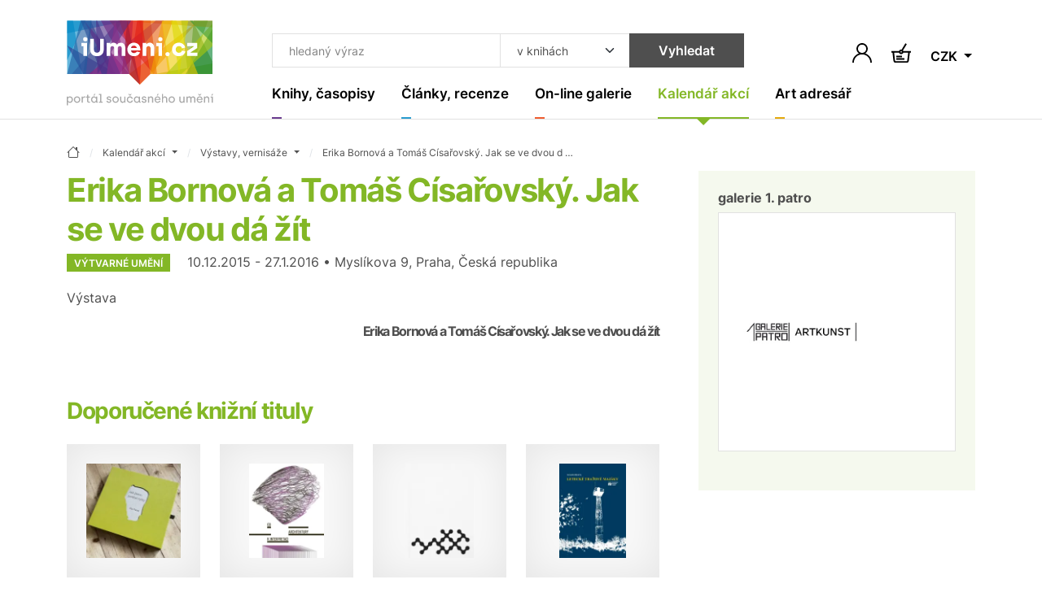

--- FILE ---
content_type: text/html; charset=UTF-8
request_url: https://www.iumeni.cz/kalendar-akci/vystavy-vernisaze/erika-bornova-a-tomas-cisarovsky-jak-se-ve-dvou-da-zit-g00161x6/
body_size: 14612
content:
<!DOCTYPE html>
<html lang="cs">


<head>
    <meta charset="utf-8">
    <meta name="viewport" content="width=device-width,initial-scale=1">
    <base href="https://www.iumeni.cz/">

    <title>Erika Bornová a Tomáš Císařovský. Jak se ve dvou dá žít | iUmeni.cz</title>

    <link rel="preconnect" href="https://www.googletagmanager.com" crossorigin>
    <link rel="preconnect" href="https://www.google-analytics.com" crossorigin>
    <link rel="preconnect" href="https://www.gstatic.com/" crossorigin>

    <link rel="preload" href="./assets/css/index-all.min.css?ver=4" as="style" onload="this.onload=null;this.rel='stylesheet'">
    <noscript>
        <link rel="stylesheet" href="./assets/css/index-all.min.css?ver=4">
    </noscript>

    <link rel="preload" href="./assets/fonts/inter-v12-latin+latin-ext-700.woff2" as="font" type="font/woff2" crossorigin="anonymous">
    <link rel="preload" href="./assets/fonts/inter-v12-latin+latin-ext-600.woff2" as="font" type="font/woff2" crossorigin="anonymous">
    <link rel="preload" href="./assets/fonts/inter-v12-latin+latin-ext-400.woff2" as="font" type="font/woff2" crossorigin="anonymous">

    


    <meta name="robots" content="index,follow">

    <meta name="description" content="Výstavy, vernisáže - Výstava ~ iUmeni.cz">
<meta name="section" content="Kalendář akcí / Výstavy, vernisáže">

    <meta name="author" content="iUmeni.cz - https://www.iumeni.cz/">
    <meta name="generator" content="SALIXUS - https://www.salixus.cz/">
    <meta property="og:site_name" content="iUmeni.cz">
    <meta property="og:locale" content="cs_CZ">

    <meta property="og:type" content="website">
    <meta property="og:url" content="https://www.iumeni.cz/kalendar-akci/vystavy-vernisaze/erika-bornova-a-tomas-cisarovsky-jak-se-ve-dvou-da-zit-g00161x6/">
    <meta property="og:title" content="Erika Bornová a Tomáš Císařovský. Jak se ve dvou dá žít | iUmeni.cz">
    <meta property="og:description" content="Výstavy, vernisáže - Výstava ~ iUmeni.cz">
    <meta property="og:image" content="https://www.iumeni.cz/img/iumeni-logo-normal.png">
    <meta property="og:image:type" content="image/png">
    <meta property="og:image:width" content="500">
    <meta property="og:image:height" content="500">
    <meta property="og:image:alt" content="Erika Bornová a Tomáš Císařovský. Jak se ve dvou dá žít">
    <link rel="canonical" href="https://www.iumeni.cz/kalendar-akci/vystavy-vernisaze/erika-bornova-a-tomas-cisarovsky-jak-se-ve-dvou-da-zit-g00161x6/">
    <link rel="icon" type="image/png" sizes="16x16" href="./assets/favicons/favicon-16x16.png">
    <link rel="icon" type="image/png" sizes="32x32" href="./assets/favicons/favicon-32x32.png">
    <link rel="icon" type="image/png" sizes="48x48" href="./assets/favicons/favicon-48x48.png">
    <link rel="profile" href="https://www.facebook.com/iumeni/?rel=publisher" title="iUmeni.cz na facebook">
    <link rel="author" href="https://www.facebook.com/iumeni/?rel=author" title="iUmeni.cz na facebook">

        <script>var dataLayer = dataLayer || [];function gtag() { dataLayer.push(arguments); }gtag('consent', 'default', {'ad_storage': 'denied','analytics_storage': 'granted','ad_user_data': 'denied','ad_personalization': 'denied','ads_data_redaction': 'granted','url_passthrough': 'granted'});window.addEventListener('load', () => { const loadGTM = () => { (function(w,d,s,l,i){ w[l]=w[l]||[]; w[l].push({'gtm.start': new Date().getTime(), event: 'gtm.js'}); var f=d.getElementsByTagName(s)[0], j=d.createElement(s), dl=l!='dataLayer'?'&l='+l:''; j.async=true; j.src='https://www.googletagmanager.com/gtm.js?id='+i+dl; f.parentNode.insertBefore(j,f); })(window,document,'script','dataLayer','GTM-TXZ3XN'); }; if ('requestIdleCallback' in window) { requestIdleCallback(loadGTM, {timeout: 3000}); } else { setTimeout(loadGTM, 2100); } });</script></head>
<body data-version="1.4.1" data-template="index">
    <div style="height: 1px; overflow: hidden;">&nbsp;</div><div class="header-spacer"></div>
<header class="o-header sticky-top">
    <nav class="navbar navbar-expand-xl navbar-light">
        <div class="container position-relative align-items-xl-start"><a class="navbar-brand" href="/" aria-label="Úvodní stránka"><svg class="mb-2 h-auto d-none d-xl-block" xmlns="http://www.w3.org/2000/svg" viewBox="0 0 181.53 105.04" width="180" height="105">
                    <use href="#logo-full"></use>
                </svg> <svg class="d-xl-none mb-n2" xmlns="http://www.w3.org/2000/svg" viewBox="0 0 181.53 80.04" width="100" height="44">
                    <use href="#logo-noclaim"></use>
                </svg> </a><button id="offcanvasNavbar2Label" class="navbar-toggler ms-auto" type="button" data-bs-toggle="offcanvas" data-bs-target="#offcanvasNavbar2" aria-controls="offcanvasNavbar2" aria-label="Toggle navigation"><span class="navbar-toggler-icon"></span></button>
            <div class="offcanvas offcanvas-end" tabindex="-1" id="offcanvasNavbar2" aria-labelledby="offcanvasNavbar2Label">
                <div class="offcanvas-header"><button type="button" class="btn-close ms-n2" data-bs-dismiss="offcanvas" aria-label="Close"></button></div>
                <div class="offcanvas-body flex-column">
                    <form>
                        <div class="header-search input-group ms-xl-3">
                            <input type="text" class="form-control header-search__input" placeholder="hledaný výraz" aria-label="Co hledat" id="searchTopText">
                            <select class="form-select header-search__select" id="searchTopCategory" aria-label="Kde hledat">
                                <option value="books">v knihách</option><option value="articles">v článcích</option>                            </select>
                            <button type="submit" class="btn btn-secondary header-search__submit" onclick="return searchTopGa(document.getElementById('searchTopText').value + ' | ' + document.getElementById('searchTopCategory').value);">Vyhledat</button>
                        </div>
                    </form>
                    <ul class="navbar-nav">
                        <li class="nav-item nav-item--purple dropdown"><a class="nav-link nav-link--navbar dropdown-toggle " href="/knihy-casopisy/" data-bs-toggle="dropdown" aria-expanded="false" title=""><span class="nav-link__content">Knihy, časopisy</span></a><ul class="dropdown-menu dropdown-menu--navbar"><li><a class="dropdown-item " href="/knihy-casopisy/vytvarne-umeni/" title="">Výtvarné umění</a></li><li><a class="dropdown-item " href="/knihy-casopisy/monografie/" title="">Monografie</a></li><li><a class="dropdown-item " href="/knihy-casopisy/fotografie/" title="">Fotografie</a></li><li><a class="dropdown-item " href="/knihy-casopisy/architektura/" title="">Architektura</a></li><li><a class="dropdown-item " href="/knihy-casopisy/uzite-umeni/" title="">Užité umění</a></li><li><a class="dropdown-item " href="/knihy-casopisy/dejiny-umeni/" title="">Dějiny umění</a></li><li><a class="dropdown-item " href="/knihy-casopisy/pro-sberatele/" title="">Pro sběratele</a></li><li><a class="dropdown-item " href="/knihy-casopisy/komiks/" title="">Komiks</a></li><li><a class="dropdown-item " href="/knihy-casopisy/casopisy/" title="">Časopisy</a></li><li><a class="dropdown-item " href="/knihy-casopisy/katalogy/" title="">Katalogy</a></li><li><a class="dropdown-item " href="/knihy-casopisy/design/" title="">Design</a></li><li><a class="dropdown-item " href="/knihy-casopisy/sklo/" title="">Sklo</a></li><li><a class="dropdown-item " href="/knihy-casopisy/graficky-design/" title="">Grafický design</a></li><li><a class="dropdown-item " href="/knihy-casopisy/poezie/" title="">Poezie</a></li><li><a class="dropdown-item " href="/knihy-casopisy/antikvariat/" title="">Antikvariát</a></li><li><a class="dropdown-item " href="/knihy-casopisy/pro-deti/" title="">Pro děti</a></li><li><a class="dropdown-item " href="/knihy-casopisy/ruzne/" title="">Beletrie a různé</a></li><li><a class="dropdown-item" href="/knihy-casopisy/" title="">ZOBRAZIT VŠE</a></li></ul></li><li class="nav-item nav-item--cyan dropdown"><a class="nav-link nav-link--navbar dropdown-toggle " href="/clanky-recenze/" data-bs-toggle="dropdown" aria-expanded="false" title=""><span class="nav-link__content">Články, recenze</span></a><ul class="dropdown-menu dropdown-menu--navbar"><li><a class="dropdown-item " href="/clanky-recenze/recenze/" title="">Recenze</a></li><li><a class="dropdown-item " href="/clanky-recenze/udalosti/" title="">Události</a></li><li><a class="dropdown-item " href="/clanky-recenze/aukcni-zpravodajstvi/" title="">Aukční zpravodajství</a></li><li><a class="dropdown-item " href="/clanky-recenze/videa/" title="">Videa</a></li><li><a class="dropdown-item " href="/clanky-recenze/umeni-a-design/" title="">Umění a design</a></li><li><a class="dropdown-item " href="/clanky-recenze/architektura/" title="">Architektura</a></li><li><a class="dropdown-item" href="/clanky-recenze/" title="">ZOBRAZIT VŠE</a></li></ul></li><li class="nav-item nav-item--orange dropdown"><a class="nav-link nav-link--navbar dropdown-toggle " href="/on-line-galerie/" data-bs-toggle="dropdown" aria-expanded="false" title=""><span class="nav-link__content">On-line galerie</span></a><ul class="dropdown-menu dropdown-menu--navbar"><li><a class="dropdown-item " href="/on-line-galerie/obraz/" title="">Obraz</a></li><li><a class="dropdown-item " href="/on-line-galerie/kresba/" title="">Kresba</a></li><li><a class="dropdown-item " href="/on-line-galerie/grafika/" title="">Grafika</a></li><li><a class="dropdown-item " href="/on-line-galerie/autorsky-plakat/" title="">Autorský plakát</a></li><li><a class="dropdown-item " href="/on-line-galerie/fotografie/" title="">Fotografie</a></li><li><a class="dropdown-item " href="/on-line-galerie/fotoobraz/" title="">Fotoobraz</a></li><li><a class="dropdown-item " href="/on-line-galerie/sochy-rezby/" title="">Sochy, řezby</a></li><li><a class="dropdown-item" href="/on-line-galerie/" title="">ZOBRAZIT VŠE</a></li></ul></li><li class="nav-item nav-item--lime dropdown"><a class="nav-link nav-link--navbar dropdown-toggle active" href="/kalendar-akci/" data-bs-toggle="dropdown" aria-expanded="false" title=""><span class="nav-link__content">Kalendář akcí</span></a><ul class="dropdown-menu dropdown-menu--navbar"><li><a class="dropdown-item active" href="/kalendar-akci/vystavy-vernisaze/" title="">Výstavy, vernisáže</a></li><li><a class="dropdown-item " href="/kalendar-akci/aukce/" title="">Aukce</a></li><li><a class="dropdown-item " href="/kalendar-akci/prednasky-kurzy-konference/" title="">Přednášky, kurzy, konference</a></li><li><a class="dropdown-item " href="/kalendar-akci/ostatni-doprovodny-program/" title="">Ostatní, doprovodný program</a></li><li><a class="dropdown-item" href="/kalendar-akci/" title="">ZOBRAZIT VŠE</a></li></ul></li><li class="nav-item nav-item--yellow dropdown"><a class="nav-link nav-link--navbar dropdown-toggle " href="/katalogy/" data-bs-toggle="dropdown" aria-expanded="false" title=""><span class="nav-link__content">Art adresář</span></a><ul class="dropdown-menu dropdown-menu--navbar"><li><a class="dropdown-item " href="/katalogy/galerie-a-muzea/" title="">Galerie a muzea</a></li><li><a class="dropdown-item " href="/katalogy/aukcni-sine/" title="">Aukční síně</a></li><li><a class="dropdown-item " href="/katalogy/umelci/" title="">Umělci</a></li><li><a class="dropdown-item " href="/katalogy/skoly/" title="">Školy</a></li><li><a class="dropdown-item " href="/katalogy/nakladatelstvi-a-vydavatelstvi/" title="">Nakladatelství a vydavatelství</a></li><li><a class="dropdown-item " href="/katalogy/portaly/" title="">Portály</a></li><li><a class="dropdown-item " href="/katalogy/ostatni-instituce/" title="">Ostatní instituce</a></li><li><a class="dropdown-item" href="/katalogy/" title="">ZOBRAZIT VŠE</a></li></ul></li>                    </ul>
                </div>
            </div>
            <div class="d-flex navbar-icons text-end my-auto ms-2 ms-sm-3 ms-xl-n5">

                <button type="button" class="btn p-1 border-0" data-bs-toggle="modal" data-bs-target="#shoppingCartModal" aria-labelledby="note-user"><span id="note-user" class="d-none">Uživatel</span><svg x="0px" y="0px" width="24px" height="24px" viewBox="0 0 24 24" enable-background="new 0 0 24 24" xml:space="preserve" class="btn__ico m-0"><path d="M20.486,15.515c-1.307-1.307-2.861-2.273-4.561-2.859c1.817-1.252,3.013-3.348,3.013-5.717C18.938,3.113,15.826,0,12,0S5.063,3.112,5.063,6.938c0,2.369,1.193,4.465,3.013,5.717c-1.696,0.586-3.253,1.554-4.56,2.859C1.248,17.782,0,20.794,0,24h1.875c0-5.583,4.543-10.125,10.125-10.125c5.584,0,10.125,4.542,10.125,10.125H24C24.002,20.794,22.754,17.781,20.486,15.515z M12.002,12c-2.791,0-5.063-2.271-5.063-5.063c0-2.791,2.271-5.063,5.063-5.063c2.791,0,5.063,2.271,5.063,5.063C17.064,9.729,14.793,12,12.002,12z" /></svg></button>                <a href="/knihy-casopisy/nakup/pokladna/" class="btn p-1 ms-2 ms-sm-3 position-relative border-0" aria-labelledby="note-basket">
                    <span id="note-basket" class="d-none">Košík</span>
                    <svg x="0px" y="0px" width="24px" height="24px" viewBox="78.767 40.755 24 24" enable-background="new 78.767 40.755 24 24" xml:space="preserve" class="btn__ico m-0">
                        <path d="M93.453,50.513c-0.105-0.283-0.256-0.54-0.439-0.772L97.715,42l-1.709-1.038l-4.696,7.73c-0.176-0.034-0.357-0.055-0.543-0.055c-1.232,0-2.277,0.783-2.686,1.875H78.76v2h1.363l1.119,9.961c0.163,1.456,1.392,2.555,2.857,2.555h13.254c1.454,0,2.682-1.089,2.855-2.533l1.196-9.982h1.355v-2H93.453z M90.767,50.638c0.482,0,0.875,0.393,0.875,0.875s-0.393,0.875-0.875,0.875s-0.875-0.393-0.875-0.875S90.285,50.638,90.767,50.638z M98.222,62.257c-0.053,0.439-0.427,0.771-0.869,0.771H84.099c-0.446,0-0.82-0.334-0.87-0.777l-1.094-9.738h5.946c0.408,1.092,1.453,1.875,2.686,1.875s2.277-0.783,2.686-1.875h5.938L98.222,62.257z M84.808,61.207h10v-2h-10V61.207zM91.808,56.207h-7v2h7V56.207z" />
                    </svg>
                                    </a>
                                <div class="dropdown">
                    <button class="btn dropdown-toggle border-0 p-1 ms-2 ms-sm-3 mt-1" type="button" data-bs-toggle="dropdown" aria-expanded="false">
                        CZK                    </button>
                    <ul class="dropdown-menu dropdown-menu-end dropdown-menu-sm">
                        <li><a class="dropdown-item" href="/kalendar-akci/vystavy-vernisaze/erika-bornova-a-tomas-cisarovsky-jak-se-ve-dvou-da-zit-g00161x6/?CurrG=CZK">Kč</a></li><li><a class="dropdown-item" href="/kalendar-akci/vystavy-vernisaze/erika-bornova-a-tomas-cisarovsky-jak-se-ve-dvou-da-zit-g00161x6/?CurrG=EUR">€</a></li>                    </ul>
                </div>
            </div>
        </div>
    </nav>
</header><div class="modal fade" id="shoppingCartModal" tabindex="-1" aria-labelledby="shoppingCartModalLabel" aria-hidden="true">
    <div class="modal-dialog modal-dialog-centered">
        <div class="modal-content">
            <div class="modal-header px-md-5 pt-md-4">
                <h2 class="modal-title fs-4" id="shoppingCartModalLabel">Přihlášení</h2><button type="button" class="btn-close" data-bs-dismiss="modal" aria-label="Close"></button>
            </div>
            <div class="modal-body p-md-5 pt-md-3">
                <form method="post" id="formLogin" name="formLogin" action="/obecne-informace/prihlaseni/">
                    <input type="hidden" name="userAction" value="login">
                    <input type="hidden" name="reCap" value="NP">
                    <input type="hidden" name="urlBack" value="/kalendar-akci/vystavy-vernisaze/erika-bornova-a-tomas-cisarovsky-jak-se-ve-dvou-da-zit-g00161x6/">
                    <div class="mb-3">
                        <label class="mb-1 required" for="userLogin2">Email (login) *</label>
                        <input type="email" name="userLogin" class="form-control" id="userLogin2" placeholder="jmeno@domana.cz" required>
                    </div>
                    <div class="mb-3">
                        <label class="mb-1 required" for="userPasswd2">Heslo *</label>
                        <input type="password" name="userPasswd" class="form-control" id="userPasswd2" placeholder="Heslo" required>
                    </div>
                    <button class="btn btn-primary w-100 mb-2" type="submit">Přihlásit</button>
                    <small class="text-body-secondary">Přihlaste se a získejte mnoho výhod.</small>
                    <div class="mt-4">
                        <a href="/obecne-informace/registrace/">Nová registrace</a> <span class="mx-2">·</span> <a href="/obecne-informace/prihlaseni/">Zapomenuté heslo</a>                    </div>
                </form>
            </div>
        </div>
    </div>
</div>
    <main class="o-main">
        <div class="container section-lime">
    <nav aria-label="breadcrumb" itemscope itemtype="https://schema.org/BreadcrumbList">
    <ol class="breadcrumb">
        <li class="breadcrumb-item" itemprop="itemListElement" itemscope itemtype="https://schema.org/ListItem"><a href="/" class="breadcrumb-link" itemprop="item" content="https://www.iumeni.cz/" title="úvodní stránka"><span itemprop="name" content="iUmeni.cz"><svg xmlns="http://www.w3.org/2000/svg" width="16" height="16" fill="currentColor" class="bi bi-house" viewBox="0 0 16 16"><path d="M8.707 1.5a1 1 0 0 0-1.414 0L.646 8.146a.5.5 0 0 0 .708.708L2 8.207V13.5A1.5 1.5 0 0 0 3.5 15h9a1.5 1.5 0 0 0 1.5-1.5V8.207l.646.647a.5.5 0 0 0 .708-.708L13 5.793V2.5a.5.5 0 0 0-.5-.5h-1a.5.5 0 0 0-.5.5v1.293zM13 7.207V13.5a.5.5 0 0 1-.5.5h-9a.5.5 0 0 1-.5-.5V7.207l5-5z"/></svg></span><meta itemprop="position" content="1"></a></li><li class="breadcrumb-item dropdown " itemprop="itemListElement" itemscope itemtype="https://schema.org/ListItem"><a class="breadcrumb-link dropdown-toggle" data-bs-toggle="dropdown" href="/kalendar-akci/" aria-expanded="false" itemprop="item" content="https://www.iumeni.cz/kalendar-akci/"><span itemprop="name">Kalendář akcí</span><meta itemprop="position" content="2"></a><ul class="dropdown-menu dropdown-menu-xs"><li><a class="dropdown-item " href="/">iUmeni.cz</a></li><li><a class="dropdown-item " href="/knihy-casopisy/">Knihy, časopisy</a></li><li><a class="dropdown-item " href="/clanky-recenze/">Články, recenze</a></li><li><a class="dropdown-item " href="/on-line-galerie/">On-line galerie</a></li><li><a class="dropdown-item " href="/katalogy/">Art adresář</a></li><li><a class="dropdown-item active" href="/kalendar-akci/">Kalendář akcí</a></li><li><a class="dropdown-item " href="/obecne-informace/">Obecné informace</a></li></ul></li><li class="breadcrumb-item dropdown " itemprop="itemListElement" itemscope itemtype="https://schema.org/ListItem"><a class="breadcrumb-link dropdown-toggle" data-bs-toggle="dropdown" href="/kalendar-akci/vystavy-vernisaze/" aria-expanded="false" itemprop="item" content="https://www.iumeni.cz/kalendar-akci/vystavy-vernisaze/"><span itemprop="name">Výstavy, vernisáže</span><meta itemprop="position" content="3"></a><ul class="dropdown-menu dropdown-menu-xs"><li><a class="dropdown-item active" href="/kalendar-akci/vystavy-vernisaze/">Výstavy, vernisáže</a></li><li><a class="dropdown-item " href="/kalendar-akci/aukce/">Aukce</a></li><li><a class="dropdown-item " href="/kalendar-akci/prednasky-kurzy-konference/">Přednášky, kurzy, konference</a></li><li><a class="dropdown-item " href="/kalendar-akci/ostatni-doprovodny-program/">Ostatní, doprovodný program</a></li></ul></li><li class="breadcrumb-item d-none d-md-block" itemprop="itemListElement" itemscope itemtype="https://schema.org/ListItem"><a class="breadcrumb-link" itemprop="item" href="/kalendar-akci/vystavy-vernisaze/erika-bornova-a-tomas-cisarovsky-jak-se-ve-dvou-da-zit-g00161x6/" content="https://www.iumeni.cz/kalendar-akci/vystavy-vernisaze/erika-bornova-a-tomas-cisarovsky-jak-se-ve-dvou-da-zit-g00161x6/"><span itemprop="name" content="Erika Bornová a Tomáš Císařovský. Jak se ve dvou dá žít" title="Erika Bornová a Tomáš Císařovský. Jak se ve dvou dá žít">Erika Bornová a Tomáš Císařovský. Jak se ve dvou d &hellip;</span></a><meta itemprop="position" content="4"></li>    </ol>
</nav>    <div class="row gx-5 gy-4" itemscope itemtype="https://schema.org/Event">
        <div class="col-md">
            <h1 class="section-title mb-1" itemprop="name">Erika Bornová a Tomáš Císařovský. Jak se ve dvou dá žít</h1><span itemprop="url" content="https://www.iumeni.cz/kalendar-akci/vystavy-vernisaze/erika-bornova-a-tomas-cisarovsky-jak-se-ve-dvou-da-zit-g00161x6/"></span><p><span class="badge me-3">Výtvarné umění</span> <span itemprop="startDate" content="2015-12-10">10.12.2015</span> - <span itemprop="endDate" content="2016-01-27">27.1.2016</span> • Myslíkova 9, Praha, Česká republika</p><p itemprop="description">Výstava</p> <h2 class="h6 text-end mt-3">Erika Bornová a Tomáš Císařovský. Jak se ve dvou dá žít</h2><h2 class="section-title pt-5">Doporučené knižní tituly</h2><div class="row row-cols-2 row-cols-md-3 row-cols-xl-4 row-cols-xxl-6 g-3 g-sm-4 mb-5"><div class="col"><div class="card card--clean"> <div class="card-img-cover"><a href="/knihy-casopisy/vytvarne-umeni/jak-jsem-potkal-ryby-b10660/" class="card-img-placeholder"><img  fetchpriority="low"   loading="lazy" decoding="async"  src="books/main-small/j/jak-jsem-potkal-ryby.webp" alt="Jak jsem potkal ryby - obrázek" title="Jak jsem potkal ryby (140)" class="card-img"> </a></div><div class="card-body"> <h2 class="h6 card-title"><a href="/knihy-casopisy/vytvarne-umeni/jak-jsem-potkal-ryby-b10660/" class="py-3">Jak jsem potkal ryby</a></h2></div> <div class="card-footer flex-wrap pt-1"><span class="me-3"><span>42&nbsp;990</span>&nbsp;<span>Kč</span></span> <small class="text-uppercase ms-3 mt-1 text-success">skladem</small><a class="btn btn-primary btn-sm btn-buy my-1 ms-auto" href="/knihy-casopisy/vytvarne-umeni/jak-jsem-potkal-ryby-b10660/">Koupit</a></div> </div></div><div class="col"><div class="card card--clean"> <div class="card-img-cover"><a href="/knihy-casopisy/architektura/od-architektury-k-interpretaci-9788028007072/" class="card-img-placeholder"><img  fetchpriority="low"   loading="lazy" decoding="async"  src="books/main-small/o/od-arch-k-interpr.webp" alt="Od architektury k interpretaci - obrázek" title="Od architektury k interpretaci (140)" class="card-img"> </a></div><div class="card-body"> <h2 class="h6 card-title"><a href="/knihy-casopisy/architektura/od-architektury-k-interpretaci-9788028007072/" class="py-3">Od architektury k interpretaci</a></h2></div> <div class="card-footer flex-wrap pt-1"><span class="me-3"><span>499</span>&nbsp;<span>Kč</span></span> <small class="text-uppercase ms-3 mt-1 text-success">skladem</small><a class="btn btn-primary btn-sm btn-buy my-1 ms-auto" href="/knihy-casopisy/architektura/od-architektury-k-interpretaci-9788028007072/">Koupit</a></div> </div></div><div class="col"><div class="card card--clean"> <div class="card-img-cover"><a href="/knihy-casopisy/monografie/planeta-kampus-9788088256311/" class="card-img-placeholder"><img  fetchpriority="low"   loading="lazy" decoding="async"  src="books/main-small/p/planeta-kampus.webp" alt="Planeta Kampus - obrázek" title="Planeta Kampus (140)" class="card-img"> </a></div><div class="card-body"> <h2 class="h6 card-title"><a href="/knihy-casopisy/monografie/planeta-kampus-9788088256311/" class="py-3">Planeta Kampus</a></h2></div> <div class="card-footer flex-wrap pt-1"><span class="me-3"><span>850</span>&nbsp;<span>Kč</span></span> <small class="text-uppercase ms-3 mt-1 text-success">skladem</small><a class="btn btn-primary btn-sm btn-buy my-1 ms-auto" href="/knihy-casopisy/monografie/planeta-kampus-9788088256311/">Koupit</a></div> </div></div><div class="col"><div class="card card--clean"> <div class="card-img-cover"><a href="/knihy-casopisy/ruzne/letecke-tratove-majaky-9788076850415/" class="card-img-placeholder"><img  fetchpriority="low"   loading="lazy" decoding="async"  src="books/main-small/t/tratove-majaky.webp" alt="Letecké traťové majáky - obrázek" title="Letecké traťové majáky (140)" class="card-img"> </a></div><div class="card-body"> <h2 class="h6 card-title"><a href="/knihy-casopisy/ruzne/letecke-tratove-majaky-9788076850415/" class="py-3">Letecké traťové majáky</a></h2></div> <div class="card-footer flex-wrap pt-1"><span class="me-3"><span>220</span>&nbsp;<span>Kč</span></span> <small class="text-uppercase ms-3 mt-1 text-success">skladem</small><a class="btn btn-primary btn-sm btn-buy my-1 ms-auto" href="/knihy-casopisy/ruzne/letecke-tratove-majaky-9788076850415/">Koupit</a></div> </div></div><div class="col"><div class="card card--clean"> <div class="card-img-cover"><a href="/knihy-casopisy/vytvarne-umeni/eva-kmentova-9788027517916/" class="card-img-placeholder"><img  fetchpriority="low"   loading="lazy" decoding="async"  src="books/main-small/k/kmentova-host.webp" alt="Eva Kmentová - obrázek" title="Eva Kmentová (140)" class="card-img"> </a></div><div class="card-body"> <h2 class="h6 card-title"><a href="/knihy-casopisy/vytvarne-umeni/eva-kmentova-9788027517916/" class="py-3">Eva Kmentová</a></h2></div> <div class="card-footer flex-wrap pt-1"><span class="me-3"><span>449</span>&nbsp;<span>Kč</span></span> <small class="text-uppercase ms-3 mt-1 text-success">skladem</small><a class="btn btn-primary btn-sm btn-buy my-1 ms-auto" href="/knihy-casopisy/vytvarne-umeni/eva-kmentova-9788027517916/">Koupit</a></div> </div></div><div class="col"><div class="card card--clean"><a class="btn btn-tile" href="/knihy-casopisy/"><span class="btn-tile__content"><span class="btn-tile__ico mb-auto"><svg version="1.1" width="16px" height="27.801px" viewBox="189.563 246.636 16 27.801" xml:space="preserve"><polygon points="191.661,274.437 189.563,272.341 201.369,260.536 189.563,248.734 191.661,246.636 205.563,260.536 " /></svg> </span>Další katalogy a&nbsp;publikace</span></a></div></div></div>        </div>
        <div class="col-sm-8 col-md-4 col-xxl-3">
            <div class="card card-body card--clean bg-lime-light h-auto">
                <div itemprop="location" itemscope itemtype="https://schema.org/Place"><h2 class="h6 card-title mb-2"><span itemprop="name">galerie 1. patro</span></h2><span itemprop="address" itemscope itemtype="https://schema.org/PostalAddress"><span itemprop="streetAddress" content="Myslíkova 9"></span><span itemprop="addressLocality" content="Praha"></span><span itemprop="addressCountry" content="Česká republika"></span></span><div class="card-img-cover bg-white shadow-none border mb-4"><span class="card-img-placeholder"><img itemprop="image" content="https://www.iumeni.cz/register/pics/gallery/middle/g00161.jpg" src="register/pics/gallery/middle/g00161.jpg" alt="galerie 1. patro - logo" title="galerie 1. patro" class="card-img"></span></div></div>            </div>
        </div>
    </div>
    <hr>
    <h2 class="section-title">Další události</h2><div class="row row-cols-1 row-cols-sm-2 row-cols-lg-3 row-cols-xl-4 row-cols-xxxl-6 g-3 g-sm-4 mb-lg-4"><div class="col"><div class="card card--textful"><div class="card-body pt-5"><span class="badge">Výtvarné umění</span><h2 class="h6 card-title mb-3"><a href="/kalendar-akci/vystavy-vernisaze/temple-kurt-gebauer-jan-hendrych-jan-svankmajer-jindrich-zeithamml-g00026x38/"><span>TEMPLE: Kurt Gebauer, Jan Hendrych, Jan  &hellip;</span></a></h2><p class="card-text"><span>2.12.2025</span> - <span>14.1.2026</span><br><strong>Praha</strong> <span class="text-muted mx-1">&#0183;</span> <span>DSC Gallery</span></p><p class="card-text">Výstava Temple uzavírá rok setkáním čtyř výrazných osobností českého sochařství, jejichž dráha se začala formovat v prostoru omezeném ideologií a cenz &hellip;</p><a href="/kalendar-akci/vystavy-vernisaze/temple-kurt-gebauer-jan-hendrych-jan-svankmajer-jindrich-zeithamml-g00026x38/" class="card--textful__link" title="Detail"><span class="d-none">Detail</span></a></div> </div></div><div class="col"><div class="card card--textful"><div class="card-body pt-5"><span class="badge">Výtvarné umění</span><h2 class="h6 card-title mb-3"><a href="/kalendar-akci/vystavy-vernisaze/adam-kaspar-bright-mountain-g00473x26/"><span>Adam Kašpar / Bright Mountain</span></a></h2><p class="card-text"><span>18.12.2025</span> - <span>18.1.2026</span><br><strong>Brno</strong> <span class="text-muted mx-1">&#0183;</span> <span>Art Gallery Brno</span></p><p class="card-text">Výstava Adama Kašpara v Art Gallery v Brně</p><a href="/kalendar-akci/vystavy-vernisaze/adam-kaspar-bright-mountain-g00473x26/" class="card--textful__link" title="Detail"><span class="d-none">Detail</span></a></div> </div></div><div class="col"><div class="card card--textful"><div class="card-body pt-5"><span class="badge">Výtvarné umění</span><h2 class="h6 card-title mb-3"><a href="/kalendar-akci/vystavy-vernisaze/ondrej-malecek-zakladni-veci-g00275x117/"><span>Ondřej Maleček - Základní věci</span></a></h2><p class="card-text"><span>26.11.2025</span> - <span>18.1.2026</span><br><strong>Zlín</strong> <span class="text-muted mx-1">&#0183;</span> <span>Krajská galerie výtvarného umění ve Zlíně</span></p><p class="card-text">Výstava se zaměřuje na archetypální témata a základní formy malířství – portrét, krajinu a zátiší – které autor mění v osobní mytologii. </p><a href="/kalendar-akci/vystavy-vernisaze/ondrej-malecek-zakladni-veci-g00275x117/" class="card--textful__link" title="Detail"><span class="d-none">Detail</span></a></div> </div></div><div class="col"><div class="card card--textful"><div class="card-body pt-5"><span class="badge">Výtvarné umění</span><h2 class="h6 card-title mb-3"><a href="/kalendar-akci/vystavy-vernisaze/dokonaly-svet-g00064x157/"><span>DOKONALÝ SVĚT</span></a></h2><p class="card-text"><span>8.11.2025</span> - <span>18.1.2026</span><br><strong>Janovice nad Úhlavou</strong> <span class="text-muted mx-1">&#0183;</span> <span>Galerie Klatovy Klenová</span></p><p class="card-text">Vystavující umělci: Jiří Načeradský, Kurt Gebauer, Michael Rittstein, Jiří Sopko, Tomáš Měšťánek, Ivana Lomová, Jiří Petrbok, Petr Lysáček, Jiří Surův &hellip;</p><a href="/kalendar-akci/vystavy-vernisaze/dokonaly-svet-g00064x157/" class="card--textful__link" title="Detail"><span class="d-none">Detail</span></a></div> </div></div><div class="col"><div class="card card--textful"><div class="card-body pt-5"><span class="badge">Výtvarné umění</span><h2 class="h6 card-title mb-3"><a href="/kalendar-akci/vystavy-vernisaze/nema-tvar-clovek-a-pes-v-soucasnem-ceskem-vytvarnem-umeni-g00275x114/"><span>Němá tvář: Člověk a pes v současném česk &hellip;</span></a></h2><p class="card-text"><span>24.9.2025</span> - <span>18.1.2026</span><br><strong>Zlín</strong> <span class="text-muted mx-1">&#0183;</span> <span>Krajská galerie výtvarného umění ve Zlíně</span></p><p class="card-text">Pes je nejstarším domestikovaným zvířetem. Pes jako společník, pracant, ale i pouhopouhá věc. Vztah člověka k psu je stejně ambivalentní jako vztah k  &hellip;</p><a href="/kalendar-akci/vystavy-vernisaze/nema-tvar-clovek-a-pes-v-soucasnem-ceskem-vytvarnem-umeni-g00275x114/" class="card--textful__link" title="Detail"><span class="d-none">Detail</span></a></div> </div></div><div class="col"><div class="card card--clean"><a class="btn btn-tile" href="/kalendar-akci/vystavy-vernisaze/"><span class="btn-tile__content"><span class="btn-tile__ico mb-auto"><svg version="1.1" width="16px" height="27.801px" viewBox="189.563 246.636 16 27.801" xml:space="preserve"><polygon points="191.661,274.437 189.563,272.341 201.369,260.536 189.563,248.734 191.661,246.636 205.563,260.536 " /></svg> </span>Všechny události kategorie VÝSTAVY, VERNISÁŽE</span></a></div></div></div></div>
    </main>
    <div class="bg-white border-top">
    <div class="container">
        <ul class="nav nav-footer nav-justified">
            <li class="nav-item nav-item--purple"><a class="nav-link" href="/knihy-casopisy/"><span class="fs-lg-5"> Knihy, časopisy</span> <span class="d-none d-lg-block fw-normal text-muted">e-shop s knihami</span></a></li><li class="nav-item nav-item--cyan"><a class="nav-link" href="/clanky-recenze/"><span class="fs-lg-5"> Články, recenze</span> <span class="d-none d-lg-block fw-normal text-muted">články, recenze, videa</span></a></li><li class="nav-item nav-item--orange"><a class="nav-link" href="/on-line-galerie/"><span class="fs-lg-5"> On-line galerie</span> <span class="d-none d-lg-block fw-normal text-muted">vyberte si umění on-line</span></a></li><li class="nav-item nav-item--lime"><a class="nav-link" href="/kalendar-akci/"><span class="fs-lg-5"> Kalendář akcí</span> <span class="d-none d-lg-block fw-normal text-muted">seznam umělců a galerií</span></a></li><li class="nav-item nav-item--yellow"><a class="nav-link" href="/katalogy/"><span class="fs-lg-5"> Art adresář</span> <span class="d-none d-lg-block fw-normal text-muted">termíny výstav a aukcí</span></a></li>        </ul>
    </div>
</div>    <footer class="o-footer">
        <div class="container small">
    <div class="row gy-3">
        <div class="col-sm-6 col-md-5 col-xl-3" itemscope itemtype="https://schema.org/Organization">
            <h2 class="h3" itemprop="name">iUmeni.cz</h2>
            <div>
                <span itemprop="founder">Ing. Jana Chládková</span><br>IČ: <span itemprop="taxID">75959151</span><br>DIČ: <span itemprop="vatID">CZ8057313902</span><span itemprop="address" itemscope itemtype="https://schema.org/PostalAddress"><span itemprop="addressLocality" content="Střelice, Czech Republic"></span><span itemprop="streetAddress" content="Svitáčkova 31"></span></span>
            </div>
            <div class="mt-3">
                <span class="d-inline-block w-25">Tel.:</span> <a href="tel:+420725593955" class="fw-semibold footer-link"><span itemprop="telephone">+420&nbsp;725&nbsp;593&nbsp;955</span></a><br><span class="d-inline-block w-25">E-mail:</span> <a href="mailto:info@iumeni.cz" class="fw-semibold footer-link"><span itemprop="email">info@iumeni.cz</span></a><br><span class="d-inline-block w-25">Autorství:</span> <a href="https://www.facebook.com/iumeni/" class="footer-link">iUmeni.cz na Facebooku</a>
            </div>
            <div class="mt-4">
                <a href="https://www.facebook.com/iumeni/" target="_blank" class="social-link" aria-label="iUmění Facebook">
                    <svg class="social-link-ico" version="1.1" width="32px" height="32px" viewBox="31 31 32 32" enable-background="new 31 31 32 32">
                        <path d="M47,31c-8.839,0-16,7.161-16,16c0,8.839,7.161,16,16,16s16-7.161,16-16C63,38.161,55.839,31,47,31zM51.594,41.033c0,0-1.692-0.014-2.119-0.014c-0.64,0-1.066,0.555-1.066,1.117v2.354h3.186l-0.363,3.207h-2.858v8.192h-3.236V47.74 h-2.73v-3.286h2.773c0,0,0-1.152,0-3.1c0-1.728,1.92-3.25,3.257-3.25c0.199,0,3.157,0.028,3.157,0.028V41.033z" />
                    </svg>
                </a>
                <a href="https://www.instagram.com/iumenicz/" target="_blank" class="social-link" aria-label="iUmění Instagram">
                    <svg class="social-link-ico" version="1.1" width="32px" height="32px" viewBox="31 31 32 32" enable-background="new 31 31 32 32">
                        <path d="M50.398,40.095h-6.791c-1.934,0-3.513,1.571-3.513,3.513v6.791c0,1.936,1.571,3.514,3.513,3.514h6.791c1.936,0,3.514-1.572,3.514-3.514v-6.791C53.904,41.666,52.334,40.095,50.398,40.095z M47,51.544c-2.503,0-4.544-2.041-4.544-4.544s2.041-4.544,4.544-4.544s4.544,2.041,4.544,4.544S49.503,51.544,47,51.544z M51.771,42.961c-0.427,0-0.768-0.341-0.768-0.768s0.341-0.768,0.768-0.768s0.768,0.341,0.768,0.768S52.198,42.961,51.771,42.961z M47.036,44.241c-1.524-0.018-2.774,1.203-2.792,2.726c-0.019,1.524,1.202,2.774,2.726,2.792c1.524,0.018,2.774-1.202,2.792-2.726C49.781,45.51,48.561,44.26,47.036,44.241z M47,31c-8.839,0-16,7.161-16,16c0,8.84,7.161,16,16,16s16-7.16,16-16C63,38.161,55.839,31,47,31z M55.889,50.398c0,3.03-2.46,5.49-5.49,5.49h-6.791c-3.029,0-5.49-2.46-5.49-5.49v-6.791c0-3.029,2.46-5.49,5.49-5.49h6.791c3.03,0,5.49,2.46,5.49,5.49V50.398z" />
                    </svg>
                </a>
                <a href="https://www.youtube.com/channel/UC60FtGVhQOSNvrQz-w1Mt2w" target="_blank" class="social-link" aria-label="iUmění Youtube">
                    <svg class="social-link-ico" version="1.1" width="32px" height="32px" viewBox="31 31 32 32" enable-background="new 31 31 32 32">
                        <path d="M44.739,43.636v6.82l5.518-3.414L44.739,43.636z M47,31c-8.839,0-16,7.161-16,16c0,8.84,7.161,16,16,16s16-7.16,16-16C63,38.161,55.839,31,47,31z M55.889,49.965c0,1.778-1.451,3.229-3.229,3.229H41.339c-1.777,0-3.228-1.45-3.228-3.229v-5.923c0-1.778,1.451-3.229,3.228-3.229H52.66c1.777,0,3.229,1.451,3.229,3.229V49.965z" />
                    </svg>
                </a>
                <div class="dropup-center dropup d-inline">

                    <svg fill="#FFFFFF" xmlns="http://www.w3.org/2000/svg" xmlns:xlink="http://www.w3.org/1999/xlink" version="1.1" viewBox="0 0 24 24" width="32px" height="32px" class="dropdown-toggle" data-bs-toggle="dropdown" aria-expanded="false" role="button">
                        <path d="M 18 2 C 16.35499 2 15 3.3549904 15 5 C 15 5.1909529 15.021791 5.3771224 15.056641 5.5585938 L 7.921875 9.7207031 C 7.3985399 9.2778539 6.7320771 9 6 9 C 4.3549904 9 3 10.35499 3 12 C 3 13.64501 4.3549904 15 6 15 C 6.7320771 15 7.3985399 14.722146 7.921875 14.279297 L 15.056641 18.439453 C 15.021555 18.621514 15 18.808386 15 19 C 15 20.64501 16.35499 22 18 22 C 19.64501 22 21 20.64501 21 19 C 21 17.35499 19.64501 16 18 16 C 17.26748 16 16.601593 16.279328 16.078125 16.722656 L 8.9433594 12.558594 C 8.9782095 12.377122 9 12.190953 9 12 C 9 11.809047 8.9782095 11.622878 8.9433594 11.441406 L 16.078125 7.2792969 C 16.60146 7.7221461 17.267923 8 18 8 C 19.64501 8 21 6.6450096 21 5 C 21 3.3549904 19.64501 2 18 2 z M 18 4 C 18.564129 4 19 4.4358706 19 5 C 19 5.5641294 18.564129 6 18 6 C 17.435871 6 17 5.5641294 17 5 C 17 4.4358706 17.435871 4 18 4 z M 6 11 C 6.5641294 11 7 11.435871 7 12 C 7 12.564129 6.5641294 13 6 13 C 5.4358706 13 5 12.564129 5 12 C 5 11.435871 5.4358706 11 6 11 z M 18 18 C 18.564129 18 19 18.435871 19 19 C 19 19.564129 18.564129 20 18 20 C 17.435871 20 17 19.564129 17 19 C 17 18.435871 17.435871 18 18 18 z" />
                    </svg>

                    <ul class="dropdown-menu">
                        <li class="d-inline"><a class="dropdown-item" href="https://www.facebook.com/sharer/sharer.php?u=https%3A%2F%2Fwww.iumeni.cz%2Fkalendar-akci%2Fvystavy-vernisaze%2Ferika-bornova-a-tomas-cisarovsky-jak-se-ve-dvou-da-zit-g00161x6%2F&src=sdkpreparse" target="facebook"><svg height="20px" version="1.1" viewBox="0 0 512 512" width="20px" xml:space="preserve" xmlns="http://www.w3.org/2000/svg"  xmlns:xlink="http://www.w3.org/1999/xlink">
                        <path d="M512,257.555c0,-141.385 -114.615,-256 -256,-256c-141.385,0 -256,114.615 -256,256c0,127.777 93.616,233.685 216,252.89l0,-178.89l-65,0l0,-74l65,0l0,-56.4c0,-64.16 38.219,-99.6 96.695,-99.6c28.009,0 57.305,5 57.305,5l0,63l-32.281,0c-31.801,0 -41.719,19.733 -41.719,39.978l0,48.022l71,0l-11.35,74l-59.65,0l0,178.89c122.385,-19.205 216,-125.113 216,-252.89Z" /></svg> facebook</a></li><li class="d-inline"><a class="dropdown-item" href="https://twitter.com/intent/tweet?url=https%3A%2F%2Fwww.iumeni.cz%2Fkalendar-akci%2Fvystavy-vernisaze%2Ferika-bornova-a-tomas-cisarovsky-jak-se-ve-dvou-da-zit-g00161x6%2F" target="facebook"><svg xmlns="http://www.w3.org/2000/svg" xmlns:xlink="http://www.w3.org/1999/xlink" version="1.1" id="Layer_1" width="20px" height="20px" viewBox="0 0 24 24" xml:space="preserve"><g><polygon points="12.153992,10.729553 8.088684,5.041199 5.92041,5.041199 10.956299,12.087097 11.59021,12.97345    15.900635,19.009583 18.068909,19.009583 12.785217,11.615906  "/><path d="M21.15979,1H2.84021C1.823853,1,1,1.823853,1,2.84021v18.31958C1,22.176147,1.823853,23,2.84021,23h18.31958   C22.176147,23,23,22.176147,23,21.15979V2.84021C23,1.823853,22.176147,1,21.15979,1z M15.235352,20l-4.362549-6.213013   L5.411438,20H4l6.246887-7.104675L4,4h4.764648l4.130127,5.881958L18.06958,4h1.411377l-5.95697,6.775635L20,20H15.235352z"/></g></svg> twitter</a></li>                    </ul>



                </div>
            </div>
        </div>
        <div class="col-6 col-md-3 col-xl-2">
            <h2 class="h3">O nás</h2>
            <ul class="nav flex-column"><li class="nav-item "><a class="nav-link" href="/obecne-informace/o-projektu/">O projektu</a></li><li class="nav-item "><a class="nav-link" href="/obecne-informace/kontakt/">Kontakt</a></li><li class="nav-item "><a class="nav-link" href="/obecne-informace/newsletter/">Newsletter</a></li><li class="nav-item "><a class="nav-link" href="/obecne-informace/inzerce/">Propagace</a></li><li class="nav-item "><a class="nav-link" href="/obecne-informace/ke-stazeni/">Ke stažení</a></li><li class="nav-item "><a class="nav-link" href="/obecne-informace/gdpr/">GDPR</a></li><li class="nav-item "><a class="nav-link" href="/obecne-informace/mapa-webu/">Mapa webu</a></li></ul>        </div>
        <div class="col-6 col-md-3 col-xl-2">
            <h2 class="h3">Vše o nákupu</h2>
            <ul class="nav flex-column">
                <li class=" nav-item "><a class="section-title nav-link" href="/knihy-casopisy/uzitecne-informace/obchodni-podminky/">Obchodní podmínky</a></li><li class=" nav-item "><a class="section-title nav-link" href="/knihy-casopisy/uzitecne-informace/doprava-a-platba/">Doprava a platba</a></li><li class="section-yellow  nav-item "><a class="section-title nav-link" href="/knihy-casopisy/uzitecne-informace/stav-objednavky/">Stav objednávky</a></li><li class="nav-item"><a class="nav-link" href="/obecne-informace/gdpr/">Ochrana osobních údajů</a></li><li class="nav-item"><a class="nav-link" href="#" data-cc="show-preferencesModal">Nastavení cookies</a></li>            </ul>
        </div>
        <div class="col-sm-6 col-md-8 col-lg-6 col-xl-3">
            <h2 class="h3">Newsletter iUmění</h2>
            <p>Máte-li zájem být pravidelně informování o&nbsp;novinkách našeho portálu iUmeni.cz, zašlete nám Váš email na <strong><a href="mailto:info@iumeni.cz" class="footer-link">info@iumeni.cz</a></strong> a&nbsp;budete zařazení k&nbsp;zasílání měsíčního zpravodaje ze světa umění.</p>
<p class="xsmall">Odesláním registrace souhlasíte s&nbsp;ochranou osobních údajů.</p>        </div>
        <div class="d-none d-md-block col-auto ms-auto">
            <div id="showHeurekaBadgeHere-12"></div><script defer src="js/heurekaShowWidget.min.js"></script><br>            <a href="http://www.zbozi.cz/hodnoceni-obchodu/95977" title="iUmeni.cz - Zbozi.cz - výborné" target="zbozicz"><img src="assets/images/zbozi-iumeni.png" alt="iUmeni.cz - zbozi.cz" class="rounded-2" height="88" width="130" title="iUmeni.cz - Zbozi.cz - výborné" loading="lazy" decoding="async"></a>
        </div>
    </div>
</div>
<div class="copyright text-center xsmall">Copyright © 2026, <a href="http://www.salixus.cz/" target="_blank" class="copyright-link">Salixus</a> <span class="mx-2">|</span> grafika webu <a href="https://www.babacek.cz" target="_blank" class="copyright-link">Babacek.cz</a></div>    </footer>

    <svg style="display: none;">
    <defs>
        <g id="common-parts">
            <path fill="#305187" d="m29.63 0-9.37 66.09H60z" opacity=".6" />
            <path fill="#59AE31" d="M174.85 0h-17.68l-5.41 66.09z" opacity=".6" />
            <path fill="#F39700" d="M180.53 8.42V0H65.35z" opacity=".6" />
            <path fill="#F3A400" d="M163.5 0 77.49 66.09l13.04 13.05 13.05-13.05z" opacity=".6" />
            <path fill="#A1C517" d="m180.53 52.9-71.27 13.19h71.27z" opacity=".6" />
            <path fill="#0089C6" d="M23.34 0H.53v49.08z" opacity=".6" />
            <path fill="#0089C6" d="M.53 0v66.1h18.48L7.74 0H.54z" opacity=".6" />
            <path fill="#0089C6" d="M74.89 0H.53v15.77z" opacity=".6" />
            <path fill="#4C579E" d="M68.77 0h-4.73L6.21 66.09H31z" opacity=".6" />
            <path fill="#35378C" d="m.53 30.95 19.89 35.14h41.97z" opacity=".6" />
            <path fill="#E53212" d="M103.91 0H52.93l54.49 66.09h4.36z" opacity=".6" />
            <path fill="#961C7E" d="M120.17 0h-9.97L27.33 66.09h37.76z" opacity=".6" />
            <path fill="#961C7E" d="M82.06 0H42.42l35.07 66.09zM21.51 0l33.5 66.09h22.48z" opacity=".6" />
            <path fill="#E75F0C" d="M131.37 0H89.22l14.36 66.09h4.36z" opacity=".6" />
            <path fill="#769C2E" d="M156.03 0h-14.25l8.5 66.09h30.25V50.71z" opacity=".6" />
            <path fill="#00802C" d="M147.35 66.09h33.18V10.31z" opacity=".6" />
            <path fill="#F3A400" d="m118.03 0-14.45 66.09h25.09z" opacity=".6" />
            <path fill="#E31F13" d="M92.83 0h-5.62l-9.72 66.09 13.04 13.05 13.05-13.05z" opacity=".6" />
            <path fill="#35378C" d="M37.74 0H17.45l25.91 66.09h23.1z" opacity=".6" />
            <path fill="#E31F13" d="M94.99 0H65.36l25.17 79.14z" opacity=".6" />
            <path fill="#1D5CA0" d="M30.83 0H17.16L.53 66.09h23.22z" opacity=".6" />
            <path fill="#4D3088" d="M79.77 0H36.28l1.88 66.09z" opacity=".6" />
            <path fill="#9F1935" d="m75.19 0-7.07 66.09h9.37l13.04 13.05z" opacity=".6" />
            <path fill="#EECB00" d="M125.55 66.09h37.03L135.64 0h-17.79z" opacity=".6" />
            <path fill="#AEC90B" d="m141.96 66.09 38.57-34.58V3.58l-57.45 62.51z" opacity=".6" />
            <path fill="#DBDA00" d="M150.52 0h-21.23l9.78 66.09z" opacity=".6" />
            <path fill="#892F87" d="M59.8 0 49.39 66.09h28.1z" opacity=".6" />
            <path fill="#349830" d="M180.53 28.03V0H152.5z" opacity=".6" />
            <path id="name" fill="#FFF" d="M20.74 31.6H18.1v-3.92h7.03v15.98h-4.4V31.6zm-.37-8.62a2.55 2.55 0 0 1 2.64-2.54c1.49 0 2.6 1.12 2.6 2.54a2.54 2.54 0 0 1-2.6 2.58 2.55 2.55 0 0 1-2.64-2.58zm8.73 12.77V22.44h4.52v13.28c0 2.42 1.3 3.97 3.85 3.97 2.52 0 3.85-1.55 3.85-4V22.44h4.52v13.28c0 4.94-3.03 8.34-8.37 8.34-5.4 0-8.37-3.34-8.37-8.31zm20.38-8.07h4.42v1.46h.33a4.26 4.26 0 0 1 3.64-1.85c2.1 0 3.43.97 4.22 2.33h.33a5.1 5.1 0 0 1 4.43-2.33 5.5 5.5 0 0 1 5.67 5.58v10.8h-4.43v-9.29c0-1.85-1.03-2.82-2.4-2.82-1.4 0-2.48 1.04-2.48 2.82v9.28h-4.4V34c0-1.52-1.09-2.42-2.45-2.42s-2.46 1.09-2.46 2.75v9.34h-4.43V27.68zm25.62 8.01c0-5 3.69-8.4 8.15-8.4 4.9 0 7.97 3.64 7.97 8.37v1.12H79.64c.03 2.1 1.58 3.37 3.67 3.37 1.45 0 2.85-.58 3.45-1.91l3.95.9c-1.16 3.58-4.25 4.92-7.34 4.92-4.88 0-8.28-3.55-8.28-8.37zm11.66-1.85c-.2-1.6-1.63-2.88-3.51-2.88a3.5 3.5 0 0 0-3.58 2.88h7.1zm7.34-6.16h4.43v1.46h.3a4.59 4.59 0 0 1 3.88-1.85c3.37 0 5.6 2.52 5.6 5.64v10.73h-4.42v-9.3c0-1.61-1.09-2.8-2.64-2.8-1.6 0-2.73 1.22-2.73 2.82v9.28H94.1V27.68zm19.58 3.92h-2.64v-3.92h7.04v15.98h-4.4V31.6zm-.36-8.62a2.55 2.55 0 0 1 2.64-2.54c1.48 0 2.6 1.12 2.6 2.54a2.54 2.54 0 0 1-2.6 2.58 2.55 2.55 0 0 1-2.64-2.58zm8.88 18.52c0-1.39 1.06-2.54 2.64-2.54s2.58 1.15 2.58 2.55-1 2.55-2.58 2.55-2.64-1.16-2.64-2.55zm8.25-5.81c0-4.67 3.27-8.4 8.3-8.4 3.89 0 7 2.06 8.04 6.06l-4.1 1.03a3.76 3.76 0 0 0-3.81-2.88c-2.43 0-3.94 1.82-3.94 4.19 0 2.33 1.54 4.15 3.94 4.15 1.88 0 3.3-1.03 3.79-2.79l4.12 1c-1 3.98-4.15 6-8.04 6-5.03 0-8.3-3.75-8.3-8.36zm18.61 1.97 8.43-5.73v-.33h-8.19v-3.92h12.4v6.22l-8.42 5.52v.33h8.54v3.91h-12.76v-6z" />
        </g>
        <g id="logo-full">
            <use href="#common-parts"></use>
            <path id="claim" fill="#A9A9A9" d="M0 94.06h1.42v1.05h.11a2.8 2.8 0 0 1 2.41-1.24c2.1 0 3.68 1.68 3.68 3.99 0 2.32-1.48 4.01-3.57 4.01a2.8 2.8 0 0 1-2.49-1.28h-.11v4.45H0V94.06zm6.13 3.8c0-1.61-1.03-2.65-2.38-2.65-1.43 0-2.33 1.21-2.33 2.65 0 1.69 1.06 2.67 2.36 2.67 1.36 0 2.35-1.1 2.35-2.67zm2.66.01c0-2.3 1.7-4 4-4 2.32 0 4 1.72 4 4 0 2.28-1.7 4-4.01 4-2.31 0-4-1.7-4-4zm6.53 0c0-1.52-1.05-2.66-2.54-2.66-1.48 0-2.52 1.16-2.52 2.66 0 1.55 1.06 2.64 2.52 2.64 1.49 0 2.54-1.1 2.54-2.64zm3.18-3.81h1.43v1.2h.1c.26-.65 1-1.4 2.05-1.4h.54v1.45h-.73c-1.32 0-1.95 1.01-1.95 2.46v3.91H18.5v-7.62zm6.66 5.39V95.3h-1.4v-1.25h1.48v-2.18h1.36v2.18h2.25v1.25H26.6v4.12c0 .69.28.98.95.98h1.21v1.27h-1.22c-1.44 0-2.38-.66-2.38-2.23zm4.93-1.58c0-2.3 1.48-4 3.58-4a2.9 2.9 0 0 1 2.47 1.28h.11v-1.1h1.45v5.96c0 .24.14.36.38.36h.35v1.31h-1.04c-.63 0-1.1-.4-1.1-1.05h-.11c-.26.36-.9 1.24-2.42 1.24-2.12 0-3.67-1.68-3.67-4zm6.2.01c0-1.69-1.07-2.67-2.37-2.67-1.36 0-2.37 1.11-2.37 2.67 0 1.61 1.05 2.66 2.38 2.66 1.45 0 2.37-1.21 2.37-2.66zm-2.2-7.1h1.52l-1.3 2h-1.1l.88-2zm5.75 9.64h1.5V92h-1.5v-1.27h2.94v9.7h1.47v1.25h-4.4v-1.26zm9.35-.89 1.34-.3c.13.9.76 1.35 1.74 1.35s1.5-.42 1.5-1.06c0-1.84-4.34-.38-4.34-3.43 0-1.3 1.13-2.22 2.8-2.22 1.38 0 2.6.74 2.83 2.11l-1.27.37c-.13-.77-.75-1.2-1.61-1.2-.83 0-1.36.4-1.36.95 0 1.67 4.41.2 4.41 3.3 0 1.48-1.2 2.47-3.02 2.47-1.68 0-2.84-.86-3.02-2.34zm7.35-1.66c0-2.3 1.7-4 4-4 2.33 0 4 1.72 4 4 0 2.28-1.69 4-4.01 4-2.3 0-3.99-1.7-3.99-4zm6.53 0c0-1.52-1.05-2.66-2.54-2.66-1.48 0-2.51 1.16-2.51 2.66 0 1.55 1.05 2.64 2.51 2.64 1.49 0 2.54-1.1 2.54-2.64zm3.11 1.08v-4.9h1.45v4.65c0 1.08.78 1.8 1.75 1.8 1.06 0 1.9-.82 1.9-1.93v-4.51h1.44v7.62h-1.44v-1h-.12c-.32.65-1.08 1.2-2.2 1.2-1.71 0-2.78-1.3-2.78-2.93zm8.18-1.08c0-2.25 1.63-4 3.9-4 1.75 0 3.22 1 3.65 2.77l-1.4.34a2.17 2.17 0 0 0-2.2-1.77c-1.47 0-2.46 1.17-2.46 2.66 0 1.53 1.03 2.64 2.48 2.64 1.1 0 2-.67 2.2-1.74l1.4.33a3.58 3.58 0 0 1-3.65 2.77 3.85 3.85 0 0 1-3.92-4zm1.83-7.04h1.26l.82.92h.1l.83-.92h1.24l-1.41 1.94H77.6l-1.42-1.94zm6.91 7.04c0-2.3 1.48-4 3.58-4a2.9 2.9 0 0 1 2.47 1.28h.11v-1.1h1.45v5.96c0 .24.15.36.38.36h.35v1.31H90.4c-.63 0-1.1-.4-1.1-1.05h-.11c-.26.36-.9 1.24-2.42 1.24-2.12 0-3.67-1.68-3.67-4zm6.2.01c0-1.69-1.07-2.67-2.37-2.67-1.36 0-2.37 1.11-2.37 2.67 0 1.61 1.05 2.66 2.38 2.66 1.45 0 2.37-1.21 2.37-2.66zm3.45 1.65 1.34-.3c.13.9.76 1.35 1.74 1.35s1.5-.42 1.5-1.06c0-1.84-4.33-.38-4.33-3.43 0-1.3 1.12-2.22 2.79-2.22 1.38 0 2.6.74 2.83 2.11l-1.27.37c-.13-.77-.74-1.2-1.6-1.2-.84 0-1.36.4-1.36.95 0 1.67 4.4.2 4.4 3.3 0 1.48-1.2 2.47-3.02 2.47-1.68 0-2.83-.86-3.02-2.34zm7.9-5.47h1.44v1h.12c.32-.65 1.08-1.2 2.2-1.2 1.71 0 2.78 1.3 2.78 2.93v4.9h-1.45v-4.65c0-1.08-.78-1.81-1.75-1.81-1.06 0-1.9.83-1.9 1.94v4.51h-1.44v-7.62zm8.1 3.82c0-2.4 1.71-4.01 3.75-4.01 2.33 0 3.68 1.65 3.68 3.93v.45h-5.94c.02 1.49.92 2.36 2.34 2.36.95 0 1.84-.52 2.1-1.47l1.36.33c-.47 1.5-1.8 2.4-3.46 2.4-2.32 0-3.83-1.65-3.83-3.99zm5.96-.73c-.07-1.3-1.05-2.01-2.2-2.01-1.17 0-2.15.85-2.25 2.01h4.45zm-2.2-6.38h1.51l-1.3 2h-1.1l.88-2zm5.39-.04h1.44v4.32h.11c.33-.63 1.11-1.18 2.2-1.18 1.73 0 2.84 1.28 2.84 2.92v4.9h-1.44v-4.65c0-1.08-.82-1.81-1.8-1.81-1.04 0-1.91.78-1.91 1.86v4.59h-1.45V90.73zm8.15 7.14c0-2.3 1.7-4 4-4 2.32 0 4 1.72 4 4 0 2.28-1.69 4-4.01 4-2.3 0-3.99-1.7-3.99-4zm6.53 0c0-1.52-1.05-2.66-2.54-2.66-1.48 0-2.51 1.16-2.51 2.66 0 1.55 1.05 2.64 2.51 2.64 1.49 0 2.54-1.1 2.54-2.64zm6.91 1.08v-4.9h1.44v4.65c0 1.08.79 1.8 1.75 1.8 1.07 0 1.9-.82 1.9-1.93v-4.51h1.45v7.62h-1.45v-1h-.12c-.32.65-1.08 1.2-2.19 1.2-1.72 0-2.78-1.3-2.78-2.93zm8.71-4.89h1.45v.98h.11a2.29 2.29 0 0 1 2.1-1.17c1.09 0 1.86.52 2.27 1.31h.12a2.48 2.48 0 0 1 2.32-1.31c1.66 0 2.77 1.2 2.77 2.8v5.01h-1.44v-4.52c0-1.27-.66-1.93-1.64-1.93-.95 0-1.75.68-1.75 1.94v4.51h-1.45v-4.73c0-1.08-.73-1.72-1.68-1.72-.93 0-1.73.76-1.73 1.9v4.55h-1.45v-7.62zm12.7 3.82c0-2.4 1.71-4.01 3.76-4.01 2.32 0 3.68 1.65 3.68 3.93v.45h-5.95c.02 1.49.92 2.36 2.34 2.36.95 0 1.84-.52 2.1-1.47l1.36.33c-.47 1.5-1.8 2.4-3.46 2.4-2.32 0-3.83-1.65-3.83-3.99zm5.96-.73c-.07-1.3-1.05-2.01-2.2-2.01-1.17 0-2.15.85-2.25 2.01h4.45zm-4.28-6.32h1.26l.82.92h.1l.83-.92h1.24l-1.41 1.94H164l-1.42-1.94zm7.46 3.23h1.45v1h.11c.33-.65 1.09-1.2 2.2-1.2 1.72 0 2.78 1.3 2.78 2.93v4.9h-1.44v-4.65c0-1.08-.8-1.81-1.75-1.81-1.07 0-1.9.83-1.9 1.94v4.51h-1.45v-7.62zm9.59 1.25h-1.38v-1.25h2.83v7.62h-1.45v-6.37zm.38-4.54h1.52l-1.3 2h-1.1l.88-2z" />
        </g>
        <g id="logo-noclaim">
            <use href="#common-parts"></use>
        </g>
    </defs>
</svg><script defer src="assets/js/main.min.js?ver=7"></script><script>dataLayer.push({ 'google_tag_params': {'ecomm_pagetype': 'other','us_em': '','us_ph': '','section': 'Kalendář akcí','subsection': 'Výstavy, vernisáže',} });</script><noscript><iframe src="https://www.googletagmanager.com/ns.html?id=GTM-TXZ3XN" height="0" width="0" style="display:none;visibility:hidden"></iframe></noscript><script defer src="js/heurekaSetTopPos.min.js?ver=7"></script><script>const alertTrigger=document.getElementById("alertBtn");alertTrigger&&alertTrigger.addEventListener("click",(()=>{document.cookie="defAlertDefault=0;;path=/"}));</script><script>
    function searchTopGa(search_term) {   dataLayer.push({     event: "search",    search_term: search_term  });}
</script></body>

</html>